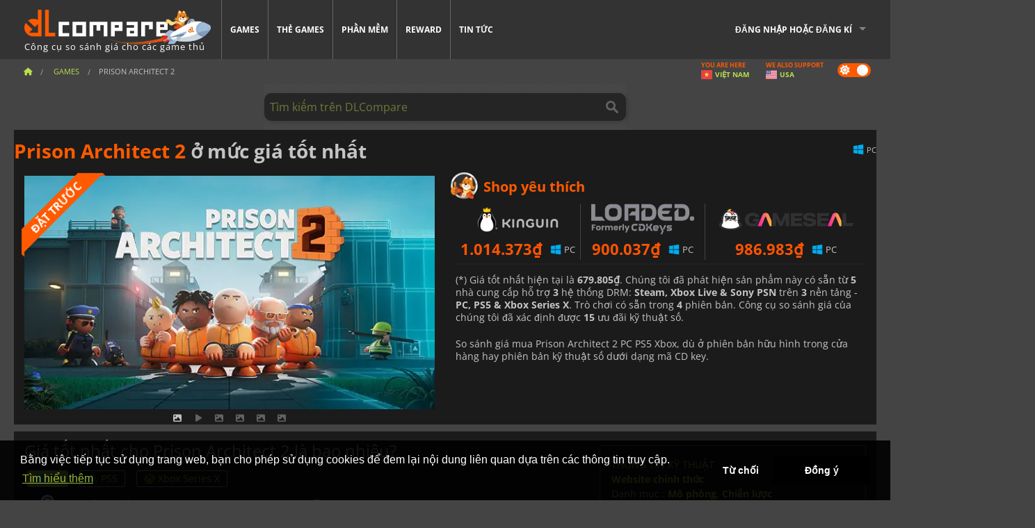

--- FILE ---
content_type: text/html; charset=UTF-8
request_url: https://www.dlcompare.vn/games/100026998/mua-prison-architect-2
body_size: 12864
content:
<!DOCTYPE html>
<html xmlns="http://www.w3.org/1999/xhtml" lang="vi" xml:lang="vi" prefix="fb: https://www.facebook.com/2008/fbml og: https://ogp.me/ns#">
    <head>
        <link rel="preconnect" href="https://cdn.dlcompare.com">

                                                <script>
        window.___gcfg = {lang: 'fr'};

        (function () {
            var po = document.createElement('script');
            po.type = 'text/javascript';
            po.async = true;
            po.src = "https://cdn.dlcompare.com/bundles/dlcomparemain/js/vendor/google_platform.js";
            var s = document.getElementsByTagName('script')[0];
            s.parentNode.insertBefore(po, s);
        })();

        (function (w, d, s, l, i) {
            w[l] = w[l] || [];
            w[l].push({'gtm.start': new Date().getTime(), event: 'gtm.js'});
            var f = d.getElementsByTagName(s)[0], j = d.createElement(s), dl = l != 'dataLayer' ? '&l=' + l : '';
            j.async = true;
            j.src = 'https://www.googletagmanager.com/gtm.js?id=' + i + dl;
            f.parentNode.insertBefore(j, f);
        })(window, document, 'script', 'dataLayer', 'GTM-NQ6M9NBZ');
    </script>


                    
        <meta http-equiv="Content-Type" content="text/html; charset=UTF-8">
        <meta name="viewport" content="width=device-width, initial-scale=1.0" >

        <title>    Mua Prison Architect 2 Steam PC PS5 Xbox
</title>

                <meta name="twitter:card" content="summary_large_image">
        <meta name="twitter:site" content="@dlcompare_vn">
        <meta name="twitter:title" content="Mua Prison Architect 2 Steam PC PS5 Xbox">
        <meta property="og:type" content="website" >
                
    <meta name="description" content="Hãy khám phá những ưu đãi tuyệt vời khi mua Prison Architect 2 trên DLCompare.vn. Công cụ so sánh giá của chúng tôi cho phép bạn tìm được những ưu đãi tốt nhất cho Prison Architect 2">
    <meta name="keywords" content="">
    <meta property="og:title" content="Mua Prison Architect 2 Steam PC PS5 Xbox">
    <meta property="og:url" content="https://www.dlcompare.vn/games/100026998/mua-prison-architect-2">
    <meta property="og:site_name" content="DLCompare">
    <meta property="og:description" content="Hãy khám phá những ưu đãi tuyệt vời khi mua Prison Architect 2 trên DLCompare.vn. Công cụ so sánh giá của chúng tôi cho phép bạn tìm được những ưu đãi tốt nhất cho Prison Architect 2">
    <meta property="og:image" content="https://cdn.dlcompare.com/game_tetiere/upload/gameimage/file/prison-architect-2-tetiere-file-8c451224.jpg.webp">
    <meta name="twitter:image" content="https://cdn.dlcompare.com/game_tetiere/upload/gameimage/file/prison-architect-2-tetiere-file-8c451224.jpg.webp">
    <meta name="twitter:description" content="Hãy khám phá những ưu đãi tuyệt vời khi mua Prison Architect 2 trên DLCompare.vn. Công cụ so sánh giá của chúng tôi cho phép bạn tìm được những ưu đãi tốt nhất cho Prison Architect 2">
        <meta name="theme-color" content="#FF5A00">

        <link rel="apple-touch-icon" sizes="180x180" href="https://cdn.dlcompare.com/apple-touch-icon.png.webp">
        <link rel="icon" type="image/png" sizes="16x16" href="https://cdn.dlcompare.com/favicon-16x16.png.webp">
        <link rel="icon" type="image/png" sizes="32x32" href="https://cdn.dlcompare.com/favicon-32x32.png.webp">
        <link rel="mask-icon" color="#ff5a00" href="https://cdn.dlcompare.com/safari-pinned-tab.svg">
        <meta name="msapplication-TileColor" content="#333333">
        <link rel="manifest" href="https://cdn.dlcompare.com/manifest_vi.json">

            

        
                    <link rel="preload" href="https://cdn.dlcompare.com/sprites/upload/sprites/top-games-260120100508.css" as="style">
            <link rel="stylesheet" href="https://cdn.dlcompare.com/sprites/upload/sprites/top-games-260120100508.css">
        
            <link rel="canonical" href="https://www.dlcompare.vn/games/100026998/mua-prison-architect-2">

        
            <link rel="preload" href="https://cdn.dlcompare.com/sprites/upload/sprites/shop-icons-260108090525.css" as="style">
        <link rel="stylesheet" href="https://cdn.dlcompare.com/sprites/upload/sprites/shop-icons-260108090525.css">
    
            <link rel="preload" href="https://cdn.dlcompare.com/sprites/upload/sprites/platform-logos-251203160502.css" as="style">
        <link rel="stylesheet" href="https://cdn.dlcompare.com/sprites/upload/sprites/platform-logos-251203160502.css">
    
        <link rel="preload" href="https://cdn.dlcompare.com/build/fonts/open-sans-v35-latin-regular.2e11868c.woff2" as="font" type="font/woff2" crossorigin>
        <link rel="preload" href="https://cdn.dlcompare.com/build/fonts/open-sans-v35-latin-300.4e3b09cb.woff2" as="font" type="font/woff2" crossorigin>
        <link rel="preload" href="https://cdn.dlcompare.com/build/fonts/open-sans-v35-latin-300italic.b473483c.woff2" as="font" type="font/woff2" crossorigin>
        <link rel="preload" href="https://cdn.dlcompare.com/build/fonts/open-sans-v35-latin-700.50c16efb.woff2" as="font" type="font/woff2" crossorigin>
        <link rel="preload" href="https://cdn.dlcompare.com/build/fonts/open-sans-v35-latin-700italic.2a73bb36.woff2" as="font" type="font/woff2" crossorigin>
        <link rel="preload" href="https://cdn.dlcompare.com/bundles/dlcomparemain/js/vendor/foundation.min.js" as="script">
        <link rel="preload" href="https://cdn.dlcompare.com/bundles/dlcomparemain/js/vendor/modernizr.js" as="script">
        <script>
            window.urlLoadAsyncContents = 'L2FzeW5jLWNvbnRlbnRz';
            window.urlPriceModal = 'L3ByaWNlL2RldGFpbC9faWRf';
        </script>
                    <link rel="stylesheet" href="https://cdn.dlcompare.com/build/dlc-style.1f1b2cd6.css">
                    
    </head>

    <body class="border game-page">
        <div id="fb-root"></div>
                                    
                                    <noscript><iframe src="https://www.googletagmanager.com/ns.html?id=GTM-NQ6M9NBZ" height="0" width="0" style="display:none;visibility:hidden"></iframe></noscript>
                                    
                
        <script>
            (function () {
                const parts = ("; " + document.cookie).split("; dlcompare_darkmode=");
                const darkMode = parts.length === 2 ? parts.pop().split(";").shift() : '';

                if (!darkMode || (darkMode === 'yes' && !document.body.classList.contains('bad'))) {
                    document.body.classList.add('darkmode');
                }
            })();
        </script>

            
            <div class="wrapper-extension hide-for-small hide-for-medium"></div>
        <div class="wrapper">
            <div class="row grey">
                <nav class="top-bar" data-topbar>
                    <ul class="title-area">
                        <li class="name">
                            <p>
                                <a class="topbar-logo" href="https://www.dlcompare.vn/" title="So sánh giá CD-Key và DLC. Mua game PC và console với giá thấp nhất (Steam, Origin, Battle.net, Epic Games Store, Sony PSN, Xbox Live)">
                                    <img width="268" height="50" src="https://cdn.dlcompare.com/org/bundles/dlcomparemain/img/logo-dlcompare.png.webp" alt="dlcompare"><br >
                                    <span class="hide-for-small-only">Công cụ so sánh giá cho các game thủ</span>
                                </a>
                            </p>
                        </li>
                        <li class="toggle-topbar menu-icon"><a href="#" title="Menu"></a></li>
                    </ul>

                    <div class="section top-bar-section">
                        <ul class="left">
                            <li><a href="https://www.dlcompare.vn/games">Games</a></li>
                            <li><a href="https://www.dlcompare.vn/catalog-cards">Thẻ games</a></li>
                            <li><a href="https://www.dlcompare.vn/software">Phần mềm</a></li>
                            <li class="new"><a href="https://www.dlcompare.vn/rewards">Reward</a></li>
                                                        <li><a href="https://www.dlcompare.vn/gaming-news">Tin tức</a></li>
                        </ul>

                        <ul class="right">
                            <li id="login-section"
                                class="has-dropdown js-async-content"
                                data-block-name="login"
                                data-block-parameters="{&quot;type&quot;:&quot;game&quot;,&quot;id&quot;:100026998}"
                            >
                                <div class="login-loader-container">
                                    <i class="fas fa-sync fa-spin"></i>
                                </div>
                            </li>
                        </ul>
                    </div>
                </nav>
                <div class="top-nav-bar">
                                                                                    <ul class="breadcrumbs large-7 hide-for-small hide-for-medium left">
                                                                <li class="">
                                    <a href="https://www.dlcompare.vn/" title="Trang chủ">
                                        <span><i class="fa-solid fa-house"></i></span>
                                    </a>
                                </li>
                            
            <li>
            <a href="https://www.dlcompare.vn/games" title="Games">
                <span>Games</span>
            </a>
        </li>
        <li class="current">Prison Architect 2</li>
                        </ul>
                                        <div class="switches white large-5 medium-12 small-12 right">
                        <div id="darkmode-switch" class="switch round small">
                            <input id="darkmode-checkbox" type="checkbox" checked>
                            <label for="darkmode-checkbox">
                                <span class="darkmode-icon"><i class="fas fa-sun"></i> &nbsp; <i class="fas fa-moon"></i></span>
                                <span class="show-for-sr">Dark mode</span>
                            </label>
                        </div>
                        <div class="js-async-content" data-block-name="geoSite" data-block-parameters="{&quot;currentUrl&quot;:&quot;\/games\/100026998\/mua-prison-architect-2&quot;}"></div>
                    </div>
                </div>
            </div>
                        <div id="js-large-search-container" class="row hide-for-small hide-for-medium search-grid search-container">
                <div>
                    <form method="get" action="https://www.dlcompare.vn/search">
                        <label for="right-label-large" class="hide show-for-sr">Tìm kiếm trên DLCompare</label>
                        <input name="q" class="search main-search-input" type="search" id="right-label-large" placeholder="Tìm kiếm trên DLCompare">
                        <input type="submit" value="Tìm kiếm trên DLCompare" class="hide show-for-sr" >
                    </form>
                </div>
            </div>
            <div class="row hide-for-large-up search-medium search-container">
                <div class="hide-for-small-only medium-2 columns">&nbsp;</div>
                <div class="small-12 medium-8 columns">
                    <form method="get" action="https://www.dlcompare.vn/search">
                        <label for="right-label" class="hide show-for-sr">Tìm kiếm trên DLCompare</label>
                        <input name="q" class="search main-search-input" type="search" id="right-label" placeholder="Tìm kiếm trên DLCompare">
                        <input type="submit" value="Tìm kiếm trên DLCompare" class="hide show-for-sr" >
                    </form>
                </div>
                <div class="hide-for-small-only medium-2 columns">&nbsp;</div>
            </div>
            <div id="main-search-message" class="hide" data-tab-products="Sản phẩm" data-tab-shops="Cửa hàng" data-tab-news="Tin tức" data-more-msg="Xem thêm kết quả" data-url="https://www.dlcompare.vn/search/autocomplete" data-min-length="3"></div>
            
<div class="white game-header-wrapper">
    <div class="game-header-title">
                <h1 title="Prison Architect 2 ở mức giá tốt nhất" class="one-line-text-lg">
            <span>Prison Architect 2</span> ở mức giá tốt nhất
        </h1>
    </div>

    
    <div class="game-header-platforms">
        <ul class="platforms">
                        <li>
                <i class="platform-img pli pli-pc-16"></i>
                PC
            </li>
                    </ul>
    </div>
</div>

<div class="row white">
    <div class="large-6 columns">
        <div>
                            <div class="hide-for-medium-up" data-legacy-reveal-id="alert-price-modal">
                    <span class="track-price">
    <a href="#" data-legacy-reveal-id="alert-price-modal" title="Tạo thông báo cho giá">
        <span class="text">Theo dõi giá</span>
        <i class="fa-solid fa-envelope"></i>
    </a>
</span>

                </div>
            
            <div class="product-carousel js-carousel ribbon-container" data-ribbon="ĐẶT TRƯỚC">
                                    
    
            <div class="item" data-fancybox="gallery" data-src="https://cdn.dlcompare.com/others_jpg/upload/gameimage/file/prison-architect-2-tetiere-file-8c451224.jpg.webp">
            <img width="590" height="336" src="https://cdn.dlcompare.com/game_tetiere/upload/gameimage/file/prison-architect-2-tetiere-file-8c451224.jpg.webp" alt="Prison Architect 2">
        </div>
    
                        <div class="item item-video"  data-oembed-url="https://www.youtube.com/embed/LiymA3jw0fQ">
        <div class="lazy-tube hide "
             data-title="Prison Architect 2"
             data-youtube-url="https://www.youtube.com/embed/LiymA3jw0fQ"
             style="height:0; left:0; padding-bottom:56.25%; position:relative; width:100%"
        >
        </div>
    </div>


                    
                                
                    
            <div class="item" data-fancybox="gallery" data-src="https://cdn.dlcompare.com/others_jpg/upload/gameimage/file/prison-architect-2-screenshot-file-8c93303b.jpg.webp">
                <img width="590" height="336" loading="lazy" src="https://cdn.dlcompare.com/game_tetiere/upload/gameimage/file/prison-architect-2-screenshot-file-8c93303b.jpg.webp" alt="Một cái nhìn trên cao về Prison Architect 2, với các tòa nhà nhà tù nằm trong một cảnh quan xanh, thể hiện một thành phố ở phía sau.">
            </div>
                        
                    
            <div class="item" data-fancybox="gallery" data-src="https://cdn.dlcompare.com/others_jpg/upload/gameimage/file/prison-architect-2-screenshot-file-8ca88972.jpg.webp">
                <img width="590" height="336" loading="lazy" src="https://cdn.dlcompare.com/game_tetiere/upload/gameimage/file/prison-architect-2-screenshot-file-8ca88972.jpg.webp" alt="Prison Architect 2: Công nhân đang xây dựng một phòng giam trên sân thượng, phía sau là thành phố với vòng đu quay và tàu lượn.">
            </div>
                        
                    
            <div class="item" data-fancybox="gallery" data-src="https://cdn.dlcompare.com/others_jpg/upload/gameimage/file/prison-architect-2-screenshot-file-8caa8009.jpg.webp">
                <img width="590" height="336" loading="lazy" src="https://cdn.dlcompare.com/game_tetiere/upload/gameimage/file/prison-architect-2-screenshot-file-8caa8009.jpg.webp" alt="Ảnh chụp màn hình của Prison Architect 2 hiển thị tù nhân, mối liên hệ của họ và việc quản lý nhà tù.">
            </div>
                        
                    
            <div class="item" data-fancybox="gallery" data-src="https://cdn.dlcompare.com/others_jpg/upload/gameimage/file/prison-architect-2-screenshot-file-8cac2e71.jpg.webp">
                <img width="590" height="336" loading="lazy" src="https://cdn.dlcompare.com/game_tetiere/upload/gameimage/file/prison-architect-2-screenshot-file-8cac2e71.jpg.webp" alt="Ảnh chụp màn hình Prison Architect 2 hiển thị hướng dẫn về các tiện ích cơ bản, giải thích cách kết nối điện và nước.">
            </div>
            
                            </div>
        </div>
    </div>

    
    <div class="large-6 columns top-3-prices">
        <div class="top-marchand">
                            <p class="title">Shop yêu thích
                    <i class="marchand-star dlc-approved" title="Shop phổ biến trên DLCompare"></i>
                </p>

                <ul class="star-prices js-star-prices"></ul>
                <div class="separate separate-small"></div>
            
            
            <div class="desc-container" >
                <div class="desc">
                                            <p class="desc-compare">
                            So sánh giá mua Prison Architect 2 PC PS5 Xbox, dù ở phiên bản hữu hình trong cửa hàng hay phiên bản kỹ thuật số dưới dạng mã CD key.
                        </p>
                                    </div>

                                            </div>
        </div>
    </div>
</div>



<div class="row hide-for-small hide-for-medium keywords"></div>


<div class="row white pricelist ">
    <div class="small-12 medium-12 large-8 columns">
        
<div class="detail-left">
                    <h2 class="one-line-text-lg hide" title="Giá tốt nhất cho Prison Architect 2 là bao nhiêu?">Giá tốt nhất cho Prison Architect 2 là bao nhiêu?</h2>
    <div class="d-flex flex-center mt-30 mb-20">
        <i class="fa fa-spinner fa-2xl fa-spin fa-fw"></i>
    </div>
</div>
<div class="detail-bottom hide">
    
    
    <div id="comment">
        <h3>Bình luận về Prison Architect 2</h3>
        <div id="comment-login-request" class="row" style="display: none">
    <div class="large-12 columns">
        <div data-alert class="alert-box info radius">
            Bạn có thể bình luận hay trả lời tin nhắn bằng cách <a href='#' data-legacy-reveal-id='login' data-reveal>đăng nhập</a>
        </div>
    </div>
</div>
<div id="comment-box" class="small-12 medium-12 large-12 post-comment-container" style="display: none">
            <p class="post-nb answering">
            <a href="#" title="trả lời"><img alt="trả lời" src="https://cdn.dlcompare.com/bundles/dlcomparemain/img/icon-answer.png.webp"></a>
            <em>trả lời tin nhắn của <strong class="user"></strong></em>
        </p>
        <form name="comment" method="post" action="/comment/game/100026998/save" id="comment-form">
    <div class="row">
        <div class="large-12 columns">
                    <label for="comment_comment" >
        
                    
                        <textarea     id="comment_comment" name="comment[comment]" required="required" maxlength="1000" placeholder="Bình luận phải dài hơn 50 kí tự, hãy tranh luận nhiệt tình vào" class="comment-input"
></textarea>

        <small></small>
    </label>
    

        </div>
    </div>
                    <input type="hidden"     id="comment_reply_to" name="comment[reply_to]"
  >

    <div class="row">
        <div class="small-8 columns">
            <p class="post-nb">
                <span class="char-counter">1000</span> kí tự còn lại
            </p>
        </div>
        <div class="small-4 columns">
            <input class="button" type="submit" value="Gửi">
        </div>
    </div>
    </form>
</div>

    </div>

    <div class="comment-list-wrapper">
            


    </div>

    
    
            <div><span class="dummy-listing js-internal-serve" data-val="aHR0cHM6Ly93d3cuZGxjb21wYXJlLnZuL3RlbGVwb3J0LzEyMzMvc2VydmU=">
                                <picture>
                                <img
                    loading="lazy"
                    decoding="async"
                    src="https://cdn.dlcompare.com/others_jpg/upload/teleport/image/dlcompare-web-extension-image-12cbd6a9.jpg.webp"
                    alt="DLCompare Web Extension VN"
                >
            </picture>
            
        </span>
        <div
        class="js-async-content"
        data-block-name="ad"
        data-block-parameters="{&quot;id&quot;:1233}"
    ></div></div>
    
    <div class="hide-for-small separate mt-20"></div>

    <div>
    <h4 class="title-3">Bạn cũng có thể thích</h4>

    <div class="cross-selling mt-15" id="cross-selling">
        <div class="cross-selling-container">
                                                                <div class="cross-selling-item">
                        <a href="https://www.dlcompare.vn/games/100036452/mua-football-manager-26"
                           title="so sánh và mua Football Manager 26"
                        >
                            <div class="cross-selling-price">
                                989.223<span class="currency">&#8363;</span>
                            </div>
                                                            
                                <img width="212" height="121" loading="lazy"
                                     alt="so sánh và mua Football Manager 26"
                                     src="https://cdn.dlcompare.com/game_cross/upload/gameimage/file/football-manager-26-file-2168260add.jpg.webp"
                                >
                                                        <span>Football Manager 26</span>
                        </a>
                    </div>
                                                                                <div class="cross-selling-item">
                        <a href="https://www.dlcompare.vn/games/100007032/mua-baldurs-gate-iii"
                           title="so sánh và mua Baldur&#039;s Gate III"
                        >
                            <div class="cross-selling-price">
                                990.000<span class="currency">&#8363;</span>
                            </div>
                                                            
                                <img width="212" height="121" loading="lazy"
                                     alt="so sánh và mua Baldur&#039;s Gate III"
                                     src="https://cdn.dlcompare.com/game_cross/upload/gameimage/file/baldur-s-gate-iii-file-42884b0a1.jpg.webp"
                                >
                                                        <span>Baldur&#039;s Gate 3</span>
                        </a>
                    </div>
                                                                                <div class="cross-selling-item">
                        <a href="https://www.dlcompare.vn/games/1364/digital-download-transocean"
                           title="so sánh và mua TransOcean - The Shipping Company"
                        >
                            <div class="cross-selling-price">
                                16.631<span class="currency">&#8363;</span>
                            </div>
                                                            
                                <img width="212" height="121" loading="lazy"
                                     alt="so sánh và mua TransOcean - The Shipping Company"
                                     src="https://cdn.dlcompare.com/game_cross/upload/gameimage/file/6331.jpeg.webp"
                                >
                                                        <span>TransOcean The Shipping C</span>
                        </a>
                    </div>
                                                                                <div class="cross-selling-item">
                        <a href="https://www.dlcompare.vn/games/100031516/mua-anno-117-pax-romana"
                           title="so sánh và mua Anno 117: Pax Romana"
                        >
                            <div class="cross-selling-price">
                                792.000<span class="currency">&#8363;</span>
                            </div>
                                                            
                                <img width="212" height="121" loading="lazy"
                                     alt="so sánh và mua Anno 117: Pax Romana"
                                     src="https://cdn.dlcompare.com/game_cross/upload/gameimage/file/anno-117-pax-romana-file-b159d4fd.jpg.webp"
                                >
                                                        <span>Anno 117 Pax Romana</span>
                        </a>
                    </div>
                                                                                <div class="cross-selling-item">
                        <a href="https://www.dlcompare.vn/games/100037403/mua-quarantine-zone-the-last-check"
                           title="so sánh và mua Quarantine Zone: The Last Check"
                        >
                            <div class="cross-selling-price">
                                234.000<span class="currency">&#8363;</span>
                            </div>
                                                            
                                <img width="212" height="121" loading="lazy"
                                     alt="so sánh và mua Quarantine Zone: The Last Check"
                                     src="https://cdn.dlcompare.com/game_cross/upload/gameimage/file/quarantine-zone-the-last-check-file-222270f362.jpg.webp"
                                >
                                                        <span>Quarantine Zone The Last Check</span>
                        </a>
                    </div>
                                                                                <div class="cross-selling-item">
                        <a href="https://www.dlcompare.vn/games/100034856/mua-schedule-i"
                           title="so sánh và mua Schedule I"
                        >
                            <div class="cross-selling-price">
                                260.000<span class="currency">&#8363;</span>
                            </div>
                                                            
                                <img width="212" height="121" loading="lazy"
                                     alt="so sánh và mua Schedule I"
                                     src="https://cdn.dlcompare.com/game_cross/upload/gameimage/file/schedule-i-tetiere-file-fbbec7c2.jpg.webp"
                                >
                                                        <span>Schedule I</span>
                        </a>
                    </div>
                                                                                <div class="cross-selling-item">
                        <a href="https://www.dlcompare.vn/games/100012323/mua-total-war-warhammer-iii"
                           title="so sánh và mua Total War: WARHAMMER III"
                        >
                            <div class="cross-selling-price">
                                241.217<span class="currency">&#8363;</span>
                            </div>
                                                            
                                <img width="212" height="121" loading="lazy"
                                     alt="so sánh và mua Total War: WARHAMMER III"
                                     src="https://cdn.dlcompare.com/game_cross/upload/gameimage/file/0c68-total_war:_warhammer_iii.jpeg.webp"
                                >
                                                        <span>Total War WARHAMMER 3</span>
                        </a>
                    </div>
                                                                                <div class="cross-selling-item">
                        <a href="https://www.dlcompare.vn/games/100014619/mua-lies-of-p"
                           title="so sánh và mua Lies Of P"
                        >
                            <div class="cross-selling-price">
                                517.670<span class="currency">&#8363;</span>
                            </div>
                                                            
                                <img width="212" height="121" loading="lazy"
                                     alt="so sánh và mua Lies Of P"
                                     src="https://cdn.dlcompare.com/game_cross/upload/gameimage/file/lies-of-p-file-9232770c1.jpg.webp"
                                >
                                                        <span>Lies Of P</span>
                        </a>
                    </div>
                                                                                <div class="cross-selling-item">
                        <a href="https://www.dlcompare.vn/games/100019278/mua-metal-gear-solid-delta-snake-eater"
                           title="so sánh và mua METAL GEAR SOLID Δ: SNAKE EATER"
                        >
                            <div class="cross-selling-price">
                                1.066.438<span class="currency">&#8363;</span>
                            </div>
                                                            
                                <img width="212" height="121" loading="lazy"
                                     alt="so sánh và mua METAL GEAR SOLID Δ: SNAKE EATER"
                                     src="https://cdn.dlcompare.com/game_cross/upload/gameimage/file/metal-gear-solid-delta-snake-eater-file-119581560e.jpg.webp"
                                >
                                                        <span>METAL GEAR SOLID DELTA SNAKE EATER</span>
                        </a>
                    </div>
                                                                                <div class="cross-selling-item">
                        <a href="https://www.dlcompare.vn/games/100032524/mua-borderlands-4"
                           title="so sánh và mua Borderlands 4"
                        >
                            <div class="cross-selling-price">
                                1.081.913<span class="currency">&#8363;</span>
                            </div>
                                                            
                                <img width="212" height="121" loading="lazy"
                                     alt="so sánh và mua Borderlands 4"
                                     src="https://cdn.dlcompare.com/game_cross/upload/gameimage/file/borderlands-4-tetiere-file-d6c42d8d.jpg.webp"
                                >
                                                        <span>Borderlands 4</span>
                        </a>
                    </div>
                                                                                <div class="cross-selling-item">
                        <a href="https://www.dlcompare.vn/games/100034231/mua-lost-soul-aside"
                           title="so sánh và mua Lost Soul Aside"
                        >
                            <div class="cross-selling-price">
                                995.779<span class="currency">&#8363;</span>
                            </div>
                                                            
                                <img width="212" height="121" loading="lazy"
                                     alt="so sánh và mua Lost Soul Aside"
                                     src="https://cdn.dlcompare.com/game_cross/upload/gameimage/file/lost-soul-aside-file-2048413a6b.jpg.webp"
                                >
                                                        <span>Lost Soul Aside</span>
                        </a>
                    </div>
                                                                                <div class="cross-selling-item">
                        <a href="https://www.dlcompare.vn/games/100034768/mua-battlefield-6"
                           title="so sánh và mua Battlefield 6"
                        >
                            <div class="cross-selling-price">
                                1.314.973<span class="currency">&#8363;</span>
                            </div>
                                                            
                                <img width="212" height="121" loading="lazy"
                                     alt="so sánh và mua Battlefield 6"
                                     src="https://cdn.dlcompare.com/game_cross/upload/gameimage/file/battlefield-6-file-207714a039.jpg.webp"
                                >
                                                        <span>Battlefield 6</span>
                        </a>
                    </div>
                                    </div>
    </div>
</div>

</div>

<div id="alert-price-modal" class="reveal-modal tiny modal" data-reveal data-reveal-ajax="/price-alert/game/100026998">
</div>
    </div>

    <div class="medium-12 large-4 columns dlc-top mt-20">
        <div class="details technical">
    <ul>
        <li class="p"><h3>Thông tin kỹ thuật</h3></li>
            <li>
        <a href="https://pdxint.at/PA2Website" target="_blank" rel="noreferrer nofollow">Website chính thức</a>
    </li>
<li>
    Danh mục
    :
            <a href="https://www.dlcompare.vn/games/category-simulation">Mô phỏng</a>,            <a href="https://www.dlcompare.vn/games/category-strategy">Chiến lược</a>    </li>
    <li>Tác giả : Paradox interactive</li>
            <li>Nhà phát triển : Double Eleven</li>
    
                                <li>Chế độ : Solo</li>
    <li>Ngày ra mắt : To be announced</li>





                    <li><span class="details-heading">Cấu hình yêu cầu</span></li>
            <li class="system-requirement-container">
                                                                                        
                                            <ul class="system-requirement">
                            <li class="system-requirement-label">Tối thiểu</li>
                                                                                        <li>OS:
                                                                            <a href="https://www.dlcompare.vn/software/category-operating-system" title="Phần mềm">Windows 10 (64 bit)</a>
                                                                    </li>
                                                                                                                                                            <li>CPU : Core i7-6700K / Ryzen 5 2600X</li>
                                                                                                                                                                                            <li>RAM : 8 GB</li>
                                                                                                                                                                                            <li>GPU : GeForce GTX 970 / Radeon RX 480</li>
                                                            
                            
                                                                                </ul>
                                            <ul class="system-requirement">
                            <li class="system-requirement-label">Kiến nghị</li>
                                                                                        <li>OS:
                                                                            TBC
                                                                    </li>
                                                                                                                                                            <li>CPU : TBC</li>
                                                                                                                                                                                                                        <li>GPU : TBC</li>
                                                            
                            
                                                                                </ul>
                                                </li>
        
                            <li>
                <span class="details-heading">Giới hạn độ tuổi</span>
            </li>
            <li class="mt-5">
                                    <img width="52"
                         height="64"
                         src="https://cdn.dlcompare.com/bundles/dlcomparemain/img/ratings/pegi/16.png.webp"
                         title="PEGI 16: Xếp hạng của Pan-European Game Information (PEGI) dành cho người từ 16 tuổi trở lên"
                         class="rating-badge"
                         alt="PEGI 16"
                         loading="lazy"
                    >
                
                                    <img width="43"
                         height="64"
                         src="https://cdn.dlcompare.com/bundles/dlcomparemain/img/ratings/esrb/T.png.webp"
                         title="T (Teen): Xếp hạng của Entertainment Software Rating Board (ESRB) dành cho người từ 13 tuổi trở lên" class="rating-badge"
                         alt="ESRB T"
                         loading="lazy"
                    >
                
                                                            </li>
        
        
        
            </ul>
</div>

<div
    class="note game-note js-async-content mt-20"
    data-block-name="vote"
    data-block-parameters="{&quot;type&quot;:&quot;game&quot;,&quot;id&quot;:100026998}"
>
    <div class="rating-loader-container">
        <i class="fas fa-sync fa-spin"></i>
    </div>
</div>


    <div class="dummy-side mt-20">
        <div class="dummy-container">
            <a href="https://www.dlcompare.vn/rewards"
       title="Reward"
       class="event-poster rps-poster hidden right-zone">
                                                                        
                        <img class="event-thumb" loading="lazy" width="375" height="230" src="https://cdn.dlcompare.com/others_jpg/upload/rewardevent/sthumb/ascend-through-a-haunting-new-ki-c0d8c45f-sthumb-203c450.jpg.webp" alt="Reward">
    

            <div class="event-poster-text">
                <div class="text-holder">
                    <p style="text-align:center"><span style="font-size:28px"><span style="color:#ffffff"><strong>Phần thưởng tới&nbsp;</strong></span></span><span style="font-size:36px"><span style="color:#f1c40f"><strong>50$</strong></span><span style="color:#ffffff"><strong>&nbsp;</strong></span></span><span style="font-size:28px"><span style="color:#ffffff"><strong>cho thẻ qu&agrave; tặng</strong></span></span></p>
                    <div class="event-poster-cta" style="text-align:center">
                        <div class="button tiny"
                           style="background-color:#ffffff"
                        ><p style="text-align:center"><span style="font-size:24px"><strong>THAM GIA NGAY</strong></span></p>
                        </div>
                    </div>
                </div>
            </div>
            </a>
        </div>
    </div>

    <div class="dummy-side mt-20">
        <div class="dummy-container">
                            
            <span class="dummy-listing js-internal-serve" data-val="aHR0cHM6Ly93d3cuZGxjb21wYXJlLnZuL3RlbGVwb3J0LzEyNDIvc2VydmU=">
                                <picture>
                                <img
                    loading="lazy"
                    decoding="async"
                    src="https://cdn.dlcompare.com/others_jpg/upload/teleport/image/discord-invite-vn-image-f31bbc9e.jpg.webp"
                    alt="Discord Invite VN"
                >
            </picture>
            
        </span>
        <div
        class="js-async-content"
        data-block-name="ad"
        data-block-parameters="{&quot;id&quot;:1242}"
    ></div>

        </div>
    </div>







    <div class="news-side mt-20">
        <ul>
            <li class="p">
                                                        <h3>Prison Architect 2 Tin tức</h3>
                            </li>
                            <li>
                    <a href="https://www.dlcompare.vn/gaming-news/phan-ke-tiep-cua-tua-game-cuc-ki-duoc-mong-doi-prison-architect-lai-bi-tri-hoan-42243">
                        <div>Phần kế tiếp của tựa game cực kì được mong đợi Prison Architect lại bị trì hoãn</div>
                        <span class="date" title="11:59 25 thg 4, 2024">25/04/2024</span>
                    </a>
                </li>
                    </ul>
    </div>


    









        
        
                    <div class="mt-20">
            
    
    <ul class="dlc-top-list">
                                    <li class="p">Cùng Franchise</li>
                    
                    <li>
                <a href="https://www.dlcompare.vn/games/783/mua-prison-architect">
                                            <img src="https://cdn.dlcompare.com/game_widget/upload/gameimage/file/prison-architect-file-676a3e8.jpeg.webp" alt="Prison Architect" loading="lazy">
                                        <div>
                        <div class="g-name">Prison Architect</div>
                        <div class="s-name">LOADED</div>
                    </div>
                </a>
                <span>165.099&#8363;</span>
            </li>
            </ul>

        </div>
                <div class="mt-20">
            
    
    <ul class="dlc-top-list">
                                    <li class="p">Cũng phát hành bởi Paradox interactive</li>
                    
                    <li>
                <a href="https://www.dlcompare.vn/games/100036845/mua-surviving-mars-relaunched">
                                            <img src="https://cdn.dlcompare.com/game_widget/upload/gameimage/file/surviving-mars-relaunched-pool-file-ec88b8bd.jpg.webp" alt="Surviving Mars Relaunched" loading="lazy">
                                        <div>
                        <div class="g-name">Surviving Mars Relaunched</div>
                        <div class="s-name">Steam</div>
                    </div>
                </a>
                <span>664.000&#8363;</span>
            </li>
                    <li>
                <a href="https://www.dlcompare.vn/games/100036257/mua-europa-universalis-v">
                                            <img src="https://cdn.dlcompare.com/game_widget/upload/gameimage/file/europa-universalis-v-pool-file-afddcaa4.jpg.webp" alt="Europa Universalis 5" loading="lazy">
                                        <div>
                        <div class="g-name">Europa Universalis 5</div>
                        <div class="s-name">HRKGAME</div>
                    </div>
                </a>
                <span>1.256.304&#8363;</span>
            </li>
                    <li>
                <a href="https://www.dlcompare.vn/games/100006696/mua-vampire-the-masquerade-bloodlines-2">
                                            <img src="https://cdn.dlcompare.com/game_widget/upload/gameimage/file/vampire-the-masquerade-bloodline-4eecf3a6-file-40723f386.jpg.webp" alt="Vampire The Masquerade Bloodlines 2" loading="lazy">
                                        <div>
                        <div class="g-name">Vampire The Masquerade Bloodlines 2</div>
                        <div class="s-name">Eneba</div>
                    </div>
                </a>
                <span>59.277&#8363;</span>
            </li>
                    <li>
                <a href="https://www.dlcompare.vn/games/100016094/mua-foundry">
                                            <img src="https://cdn.dlcompare.com/game_widget/upload/gameimage/file/foundry-pool-file-39ad622c.jpg.webp" alt="FOUNDRY" loading="lazy">
                                        <div>
                        <div class="g-name">FOUNDRY</div>
                        <div class="s-name">Steam</div>
                    </div>
                </a>
                <span>498.000&#8363;</span>
            </li>
                    <li>
                <a href="https://www.dlcompare.vn/games/100028652/mua-millennia">
                                            <img src="https://cdn.dlcompare.com/game_widget/upload/gameimage/file/millennia-pool-file-aa2d5a2d.jpg.webp" alt="Millennia" loading="lazy">
                                        <div>
                        <div class="g-name">Millennia</div>
                        <div class="s-name">Eneba</div>
                    </div>
                </a>
                <span>438.171&#8363;</span>
            </li>
                    <li>
                <a href="https://www.dlcompare.vn/games/100017212/mua-cities-skylines-ii">
                                            <i class="gt gt-100017212"></i>
                                        <div>
                        <div class="g-name">Cities Skylines 2</div>
                        <div class="s-name">GAMESEAL</div>
                    </div>
                </a>
                <span>839.578&#8363;</span>
            </li>
                    <li>
                <a href="https://www.dlcompare.vn/games/100019830/mua-star-trek-infinite">
                                            <img src="https://cdn.dlcompare.com/game_widget/upload/gameimage/file/star-trek-infinite-file-d84225ab.jpg.webp" alt="Star Trek Infinite" loading="lazy">
                                        <div>
                        <div class="g-name">Star Trek Infinite</div>
                        <div class="s-name">LOADED</div>
                    </div>
                </a>
                <span>322.585&#8363;</span>
            </li>
                    <li>
                <a href="https://www.dlcompare.vn/games/100017421/mua-the-lamplighters-league">
                                            <img src="https://cdn.dlcompare.com/game_widget/upload/gameimage/file/the-lamplighters-league-pool-file-ba73d619.jpg.webp" alt="The Lamplighters League" loading="lazy">
                                        <div>
                        <div class="g-name">The Lamplighters League</div>
                        <div class="s-name">LOADED</div>
                    </div>
                </a>
                <span>25.985&#8363;</span>
            </li>
                    <li>
                <a href="https://www.dlcompare.vn/games/100016129/mua-age-of-wonders-4">
                                            <img src="https://cdn.dlcompare.com/game_widget/upload/gameimage/file/age-of-wonders-4-pool-file-33573a2b.jpg.webp" alt="Age of Wonders 4" loading="lazy">
                                        <div>
                        <div class="g-name">Age of Wonders 4</div>
                        <div class="s-name">GAMESEAL</div>
                    </div>
                </a>
                <span>470.715&#8363;</span>
            </li>
                    <li>
                <a href="https://www.dlcompare.vn/games/100014857/mua-stranded-alien-dawn">
                                            <img src="https://cdn.dlcompare.com/game_widget/upload/gameimage/file/stranded-alien-dawn-pool-file-0e2c9c8a.jpeg.webp" alt="Stranded Alien Dawn" loading="lazy">
                                        <div>
                        <div class="g-name">Stranded Alien Dawn</div>
                        <div class="s-name">PremiumCDKeys</div>
                    </div>
                </a>
                <span>555.403&#8363;</span>
            </li>
            </ul>

        </div>
    
    
    
    <ul class="dlc-top-list">
                                    <li class="p">Yêu thích nhất</li>
                    
                    <li>
                <a href="https://www.dlcompare.vn/games/100035362/mua-arc-raiders">
                                            <i class="gt gt-100035362"></i>
                                        <div>
                        <div class="g-name">ARC Raiders</div>
                        <div class="s-name">Steam</div>
                    </div>
                </a>
                <span>746.000&#8363;</span>
            </li>
                    <li>
                <a href="https://www.dlcompare.vn/games/100035647/mua-call-of-duty-black-ops-7">
                                            <i class="gt gt-100035647"></i>
                                        <div>
                        <div class="g-name">Call of Duty Black Ops 7</div>
                        <div class="s-name">Kinguin</div>
                    </div>
                </a>
                <span>1.504.314&#8363;</span>
            </li>
                    <li>
                <a href="https://www.dlcompare.vn/games/100034768/mua-battlefield-6">
                                            <i class="gt gt-100034768"></i>
                                        <div>
                        <div class="g-name">Battlefield 6</div>
                        <div class="s-name">HRKGAME</div>
                    </div>
                </a>
                <span>1.314.973&#8363;</span>
            </li>
                    <li>
                <a href="https://www.dlcompare.vn/games/100036452/mua-football-manager-26">
                                            <i class="gt gt-100036452"></i>
                                        <div>
                        <div class="g-name">Football Manager 26</div>
                        <div class="s-name">Eneba</div>
                    </div>
                </a>
                <span>988.939&#8363;</span>
            </li>
                    <li>
                <a href="https://www.dlcompare.vn/games/100035936/mua-ea-sports-fc-26">
                                            <i class="gt gt-100035936"></i>
                                        <div>
                        <div class="g-name">EA SPORTS FC 26</div>
                        <div class="s-name">Steam</div>
                    </div>
                </a>
                <span>479.500&#8363;</span>
            </li>
                    <li>
                <a href="https://www.dlcompare.vn/games/100034178/mua-split-fiction">
                                            <i class="gt gt-100034178"></i>
                                        <div>
                        <div class="g-name">Split Fiction</div>
                        <div class="s-name">Steam</div>
                    </div>
                </a>
                <span>899.000&#8363;</span>
            </li>
                    <li>
                <a href="https://www.dlcompare.vn/games/100013325/mua-black-myth-wukong">
                                            <i class="gt gt-100013325"></i>
                                        <div>
                        <div class="g-name">Black Myth Wukong</div>
                        <div class="s-name">LOADED</div>
                    </div>
                </a>
                <span>1.351.499&#8363;</span>
            </li>
                    <li>
                <a href="https://www.dlcompare.vn/games/100031516/mua-anno-117-pax-romana">
                                            <i class="gt gt-100031516"></i>
                                        <div>
                        <div class="g-name">Anno 117 Pax Romana</div>
                        <div class="s-name">Steam</div>
                    </div>
                </a>
                <span>792.000&#8363;</span>
            </li>
                    <li>
                <a href="https://www.dlcompare.vn/games/100034940/mua-f-1-25">
                                            <i class="gt gt-100034940"></i>
                                        <div>
                        <div class="g-name">F1 25</div>
                        <div class="s-name">Instant Gaming</div>
                    </div>
                </a>
                <span>891.638&#8363;</span>
            </li>
                    <li>
                <a href="https://www.dlcompare.vn/games/100030654/mua-assassin-s-creed-shadows">
                                            <i class="gt gt-100030654"></i>
                                        <div>
                        <div class="g-name">Assassin&#039;s Creed Shadows</div>
                        <div class="s-name">Steam</div>
                    </div>
                </a>
                <span>595.000&#8363;</span>
            </li>
            </ul>


    <div class="side mt-20">
        
    
    <ul class="dlc-top-list">
                                    <li class="p">Game mới</li>
                    
                    <li>
                <a href="https://www.dlcompare.vn/games/100031776/mua-mio-memories-in-orbit">
                                            <i class="gt gt-100031776"></i>
                                        <div>
                        <div class="g-name">MIO Memories in Orbit</div>
                        <div class="s-name">Steam</div>
                    </div>
                </a>
                <span>261.000&#8363;</span>
            </li>
                    <li>
                <a href="https://www.dlcompare.vn/games/100037450/mua-super-woden-rally-edge">
                                            <i class="gt gt-100037450"></i>
                                        <div>
                        <div class="g-name">Super Woden Rally Edge</div>
                        <div class="s-name">Steam</div>
                    </div>
                </a>
                <span>125.500&#8363;</span>
            </li>
                    <li>
                <a href="https://www.dlcompare.vn/games/100037434/mua-deep-fringe">
                                            <i class="gt gt-100037434"></i>
                                        <div>
                        <div class="g-name">Deep Fringe</div>
                        <div class="s-name">Kinguin</div>
                    </div>
                </a>
                <span>156.148&#8363;</span>
            </li>
                    <li>
                <a href="https://www.dlcompare.vn/games/100037162/mua-broken-lore-unfollow">
                                            <i class="gt gt-100037162"></i>
                                        <div>
                        <div class="g-name">BrokenLore UNFOLLOW</div>
                        <div class="s-name">Steam</div>
                    </div>
                </a>
                <span>208.000&#8363;</span>
            </li>
                    <li>
                <a href="https://www.dlcompare.vn/games/100035008/mua-the-legend-of-heroes-trails-beyond-the-horizon">
                                            <i class="gt gt-100035008"></i>
                                        <div>
                        <div class="g-name">The Legend of Heroes Trails beyond the Horizon</div>
                        <div class="s-name">Steam</div>
                    </div>
                </a>
                <span>790.000&#8363;</span>
            </li>
                    <li>
                <a href="https://www.dlcompare.vn/games/100037429/mua-air-hares">
                                            <i class="gt gt-100037429"></i>
                                        <div>
                        <div class="g-name">Air Hares</div>
                        <div class="s-name">Steam</div>
                    </div>
                </a>
                <span>90.000&#8363;</span>
            </li>
            </ul>

    </div>

    <div class="side mt-20">
        
    
    <ul class="dlc-top-list">
                                    <li class="p">Sắp ra mắt</li>
                    
                    <li>
                <a href="https://www.dlcompare.vn/games/100014484/mua-final-fantasy-vii-remake-intergrade">
                                            <i class="gt gt-100014484"></i>
                                        <div>
                        <div class="g-name">Final Fantasy 7 Remake Intergrade</div>
                        <div class="s-name">LOADED</div>
                    </div>
                </a>
                <span>553.566&#8363;</span>
            </li>
                    <li>
                <a href="https://www.dlcompare.vn/games/100035604/mua-code-vein-ii">
                                            <i class="gt gt-100035604"></i>
                                        <div>
                        <div class="g-name">CODE VEIN 2</div>
                        <div class="s-name">GAMESEAL</div>
                    </div>
                </a>
                <span>1.425.928&#8363;</span>
            </li>
                    <li>
                <a href="https://www.dlcompare.vn/games/100036698/mua-vampires-bloodlord-rising">
                                            <i class="gt gt-100036698"></i>
                                        <div>
                        <div class="g-name">Vampires Bloodlord Rising</div>
                        <div class="s-name">Kinguin</div>
                    </div>
                </a>
                <span>546.401&#8363;</span>
            </li>
                    <li>
                <a href="https://www.dlcompare.vn/games/100036734/mua-my-hero-academia-all-s-justice">
                                            <i class="gt gt-100036734"></i>
                                        <div>
                        <div class="g-name">MY HERO ACADEMIA All’s Justice</div>
                        <div class="s-name">Steam</div>
                    </div>
                </a>
                <span>990.000&#8363;</span>
            </li>
            </ul>

    </div>

        <div class="news-side mt-20">
    <ul>
        <li class="p">Xu hướng</li>
                    <li><a href="https://www.dlcompare.vn/gaming-news/valve-cong-bo-lo-trinh-cac-dot-giam-gia-steam-du-kien-dien-ra-trong-2026-70171"><div>Valve công bố lộ trình các đợt giảm giá Steam dự kiến diễn ra trong 2026</div></a><div class="news-date-cat">
                        <span class="date" title="05:30 18 thg 1, 2026">18/01/2026</span><a target="_blank" href="https://www.dlcompare.vn/gaming-news/latest-c" title="Gaming News"><span class="news-cat-title" style="background-color: #ff5a00">Gaming News</span></a></div></li>
                    <li><a href="https://www.dlcompare.vn/gaming-news/dlc-monster-hunter-wilds-gay-tranh-cai-vi-loi-hieu-nang-70101"><div>DLC Monster Hunter Wilds gây tranh cãi vì lỗi hiệu năng</div></a><div class="news-date-cat">
                        <span class="date" title="15:22 16 thg 1, 2026">16/01/2026</span><a target="_blank" href="https://www.dlcompare.vn/gaming-news/latest-c" title="Gaming News"><span class="news-cat-title" style="background-color: #ff5a00">Gaming News</span></a></div></li>
                    <li><a href="https://www.dlcompare.vn/gaming-news/cai-nhin-so-luoc-ve-quarantine-zone-the-last-check-va-su-chu-y-ngay-cang-tang-danh-cho-tua-game-nay-70005"><div>Cái nhìn sơ lược về Quarantine Zone: The Last Check và sự chú ý ngày càng tăng dành cho tựa game này.</div></a><div class="news-date-cat">
                        <span class="date" title="06:54 15 thg 1, 2026">15/01/2026</span><a target="_blank" href="https://www.dlcompare.vn/gaming-news/latest-c" title="Gaming News"><span class="news-cat-title" style="background-color: #ff5a00">Gaming News</span></a></div></li>
                    <li><a href="https://www.dlcompare.vn/gaming-news/diablo-iv-gioi-thieu-the-tower-va-bang-xep-hang-beta-69991"><div>Diablo IV giới thiệu &quot;The Tower&quot; và bảng xếp hạng beta</div></a><div class="news-date-cat">
                        <span class="date" title="02:52 15 thg 1, 2026">15/01/2026</span><a target="_blank" href="https://www.dlcompare.vn/gaming-news/latest-c" title="Gaming News"><span class="news-cat-title" style="background-color: #ff5a00">Gaming News</span></a></div></li>
                    <li><a href="https://www.dlcompare.vn/gaming-news/cac-ban-mod-gta-5-chinh-thuc-ra-mat-khi-rockstar-ra-mat-cho-danh-cho-nha-sang-tao-noi-dung-69990"><div>Các bản mod GTA 5 chính thức ra mắt khi Rockstar ra mắt chợ dành cho nhà sáng tạo nội dung</div></a><div class="news-date-cat">
                        <span class="date" title="02:50 15 thg 1, 2026">15/01/2026</span><a target="_blank" href="https://www.dlcompare.vn/gaming-news/latest-c" title="Gaming News"><span class="news-cat-title" style="background-color: #ff5a00">Gaming News</span></a></div></li>
            </ul>
</div>

        <div class="news-side mt-20">
    <ul>
        <li class="p">Tin tức, Ưu đãi tốt</li>
                    <li><a href="https://www.dlcompare.vn/gaming-news/valve-cong-bo-lo-trinh-cac-dot-giam-gia-steam-du-kien-dien-ra-trong-2026-70171"><div>Valve công bố lộ trình các đợt giảm giá Steam dự kiến diễn ra trong 2026</div></a><div class="news-date-cat">
                        <span class="date" title="05:30 18 thg 1, 2026">18/01/2026</span><a target="_blank" href="https://www.dlcompare.vn/gaming-news/latest-c" title="Gaming News"><span class="news-cat-title" style="background-color: #ff5a00">Gaming News</span></a></div></li>
                    <li><a href="https://www.dlcompare.vn/gaming-news/larian-hoan-toan-loai-bo-ai-sinh-tao-cho-divinity-70004"><div>Larian hoàn toàn loại bỏ AI sinh tạo cho Divinity</div></a><div class="news-date-cat">
                        <span class="date" title="06:51 15 thg 1, 2026">15/01/2026</span><a target="_blank" href="https://www.dlcompare.vn/gaming-news/latest-c" title="Gaming News"><span class="news-cat-title" style="background-color: #ff5a00">Gaming News</span></a></div></li>
                    <li><a href="https://www.dlcompare.vn/gaming-news/bandai-namco-he-lo-opening-cinematic-cho-my-hero-academia-all-s-justice-70001"><div>Bandai Namco hé lộ Opening Cinematic cho My Hero Academia: All’s Justice</div></a><div class="news-date-cat">
                        <span class="date" title="06:40 15 thg 1, 2026">15/01/2026</span><a target="_blank" href="https://www.dlcompare.vn/gaming-news/latest-c" title="Gaming News"><span class="news-cat-title" style="background-color: #ff5a00">Gaming News</span></a></div></li>
                    <li><a href="https://www.dlcompare.vn/gaming-news/capcom-vua-cong-bo-buoi-gioi-thieu-cac-pha-hanh-dong-trong-resident-evil-requiem-69997"><div>Capcom vừa công bố buổi giới thiệu các pha hành động trong Resident Evil Requiem.</div></a><div class="news-date-cat">
                        <span class="date" title="03:44 15 thg 1, 2026">15/01/2026</span><a target="_blank" href="https://www.dlcompare.vn/gaming-news/latest-c" title="Gaming News"><span class="news-cat-title" style="background-color: #ff5a00">Gaming News</span></a></div></li>
                    <li><a href="https://www.dlcompare.vn/gaming-news/bon-ork-xuat-hien-trong-video-moi-nhat-cua-dawn-of-war-iv-69887"><div>Bọn Ork xuất hiện trong video mới nhất của Dawn of War IV.</div></a><div class="news-date-cat">
                        <span class="date" title="14:51 13 thg 1, 2026">13/01/2026</span><a target="_blank" href="https://www.dlcompare.vn/gaming-news/latest-c" title="Gaming News"><span class="news-cat-title" style="background-color: #ff5a00">Gaming News</span></a></div></li>
                    <li><a href="https://www.dlcompare.vn/gaming-news/se-co-them-nhieu-tro-choi-nua-tiep-noi-clair-obscur-expedition-33-69863"><div>Sẽ có thêm nhiều trò chơi nữa tiếp nối Clair Obscur: Expedition 33.</div></a><div class="news-date-cat">
                        <span class="date" title="09:53 13 thg 1, 2026">13/01/2026</span><a target="_blank" href="https://www.dlcompare.vn/gaming-news/latest-c" title="Gaming News"><span class="news-cat-title" style="background-color: #ff5a00">Gaming News</span></a></div></li>
            </ul>
</div>

    </div>
</div>
        </div>

        


        
        <div class="footer-bottom grey-2">
            <div class="row">
                                    
<div class="large-8 medium-6 columns">
    <a class="footer-bottom-logo" href="https://www.dlcompare.vn/" title="DLcompare"></a>
    <ul class="footer-bottom-links">
                                                                    <li>
                                    <span class="footer-link" data-index="0" title="CỬA HÀNG">CỬA HÀNG</span>
                                </li>
                                                            <li>
                                    <span class="footer-link" data-index="1" title="NỀN TẢNG GAME">NỀN TẢNG GAME</span>
                                </li>
                                                            <li>
                                    <span class="footer-link" data-index="2" title="LIÊN HỆ">LIÊN HỆ</span>
                                </li>
                                                            <li>
                                    <span class="footer-link" data-index="3" title="FAQ">FAQ</span>
                                </li>
                                                            <li>
                                    <span class="footer-link" data-index="4" title="CHÍNH SÁCH RIÊNG TƯ">CHÍNH SÁCH RIÊNG TƯ</span>
                                </li>
                                                            <li>
                                    <span class="footer-link" data-index="5" title="SITEMAP">SITEMAP</span>
                                </li>
                            
                                        <li>
                <div class="country-selection">
                    <a href="#" title="chọn quốc gia của bạn" class="current-site dropdown-toggle langue" data-toggle="dropdown" data-dropdown="all-sites" data-options="ignore_repositioning">
                        <i class="fl fl-vn"></i>
                        <span>Việt Nam</span>
                        <i class="fa fa-caret-down"></i>
                    </a>
                    <ul id="all-sites" class="dropdown-menu f-dropdown langue-dropdown" data-dropdown-content style="display: none">
                        
                        
                                                                                                                    <li>
                                    <a href="https://www.dlcompare.com/games/100026998/buy-prison-architect-2-steam-key" class="site-switch">
                                        <i class="fl fl-us"></i>
                                        <span>USA (&#36;)</span>
                                    </a>
                                </li>
                                                                                                                                                <li>
                                    <a href="https://www.dlcompare.fr/jeux/100026998/acheter-prison-architect-2-steam-key" class="site-switch">
                                        <i class="fl fl-fr"></i>
                                        <span>France (&euro;)</span>
                                    </a>
                                </li>
                                                                                                                                                <li>
                                    <a href="https://www.dlcompare.de/spiele/100026998/prison-architect-2-steam-key-kaufen" class="site-switch">
                                        <i class="fl fl-de"></i>
                                        <span>Germany (&euro;)</span>
                                    </a>
                                </li>
                                                                                                                                                <li>
                                    <a href="https://www.dlcompare.co.uk/games/100026998/buy-prison-architect-2-steam-key" class="site-switch">
                                        <i class="fl fl-uk"></i>
                                        <span>United Kingdom (&pound;)</span>
                                    </a>
                                </li>
                                                                                                                                                <li>
                                    <a href="https://www.dlcompare.pt/jogos/100026998/comprar-prison-architect-2-steam-key" class="site-switch">
                                        <i class="fl fl-pt"></i>
                                        <span>Portugal (&euro;)</span>
                                    </a>
                                </li>
                                                                                                                                                <li>
                                    <a href="https://www.dlcompare.es/juegos/100026998/comprar-prison-architect-2-steam-key" class="site-switch">
                                        <i class="fl fl-es"></i>
                                        <span>Spain (&euro;)</span>
                                    </a>
                                </li>
                                                                                                                                                <li>
                                    <a href="https://www.dlcompare.it/giochi/100026998/compra-prison-architect-2-steam-key" class="site-switch">
                                        <i class="fl fl-it"></i>
                                        <span>Italy (&euro;)</span>
                                    </a>
                                </li>
                                                                                                                                                <li>
                                    <a href="https://www.dlcompare.ru/games/100026998/buy-prison-architect-2-steam-key" class="site-switch">
                                        <i class="fl fl-ru"></i>
                                        <span>Russian (&#8381;)</span>
                                    </a>
                                </li>
                                                                                                                                                <li>
                                    <a href="https://www.dlcompare.se/spel/100026998/shoppa-prison-architect-2-steam-key" class="site-switch">
                                        <i class="fl fl-se"></i>
                                        <span>Sweden (kr.)</span>
                                    </a>
                                </li>
                                                                                                                                                <li>
                                    <a href="https://www.dlcompare.pl/gry/100026998/kup-prison-architect-2-steam-key" class="site-switch">
                                        <i class="fl fl-pl"></i>
                                        <span>Poland (zł)</span>
                                    </a>
                                </li>
                                                                                                                                                <li>
                                    <a href="https://www.dlcompare.nl/games/100026998/prison-architect-2-steam-key-kopen" class="site-switch">
                                        <i class="fl fl-nl"></i>
                                        <span>Netherlands (&euro;)</span>
                                    </a>
                                </li>
                                                                                                                                                                                                    <li>
                                    <a href="https://www.dlcompare.in/games/100026998/buy-prison-architect-2-steam-key" class="site-switch">
                                        <i class="fl fl-in"></i>
                                        <span>India (&#8377;)</span>
                                    </a>
                                </li>
                                                                        </ul>
                </div>
            </li>
        
                            </ul>
    <p class="copyright">© 2026 SAS DIGITAL SERVICES, All Rights Reserved.</p>
</div>
<div class="large-4 medium-6 columns">
    <ul class="footer-bottom-social">
                                                        <li class="social-item">
                    <a target="_blank" href="https://twitter.com/dlcompare_vn" title="dLcompare Twitter" rel="noreferrer">
                        <span class="fa-stack">
                          <i class="fa-solid fa-circle fa-stack-2x"></i>
                          <i class="fa-brands fa-x-twitter fa-stack-1x"></i>
                        </span>
                    </a>
                </li>
                                                <li class="social-item">
                    <a target="_blank" href="https://www.facebook.com/dlcompare" title="dLcompare Facebook" rel="noreferrer">
                        <span class="fa-stack">
                          <i class="fa-solid fa-circle fa-stack-2x"></i>
                          <i class="fa-brands fa-facebook-f fa-stack-1x"></i>
                        </span>
                    </a>
                </li>
                                                                    <li class="social-item">
                    <a target="_blank" href="https://www.instagram.com/dlcompare_vn/" title="dLcompare Instagram" rel="noreferrer">
                        <span class="fa-stack">
                          <i class="fa-solid fa-circle fa-stack-2x"></i>
                          <i class="fa-brands fa-instagram fa-stack-1x"></i>
                        </span>
                    </a>
                </li>
                                                                    <li class="social-item">
                    <a target="_blank" href="https://www.youtube.com/@dlcomparevn" title="dLcompare Youtube" rel="noreferrer">
                        <span class="fa-stack">
                          <i class="fa-solid fa-circle fa-stack-2x"></i>
                          <i class="fa-brands fa-youtube fa-stack-1x"></i>
                        </span>
                    </a>
                </li>
                                                <li class="social-item">
                    <a target="_blank" href="https://www.tiktok.com/@dlcompare.vn" title="dLcompare TikTok" rel="noreferrer">
                        <span class="fa-stack">
                          <i class="fa-solid fa-circle fa-stack-2x"></i>
                          <i class="fa-brands fa-tiktok fa-stack-1x"></i>
                        </span>
                    </a>
                </li>
                                                <li class="social-item">
                    <a target="_blank" href="https://discord.gg/MunJjNVE3W" title="dLcompare Discord" rel="noreferrer">
                        <span class="fa-stack">
                          <i class="fa-solid fa-circle fa-stack-2x"></i>
                          <i class="fa-brands fa-discord fa-stack-1x"></i>
                        </span>
                    </a>
                </li>
                        </ul>
</div>
    <script>window.footerLinks = [{"url":"aHR0cHM6Ly93d3cuZGxjb21wYXJlLnZuL3Nob3Bz","label":"C\u1eecA H\u00c0NG"},{"url":"aHR0cHM6Ly93d3cuZGxjb21wYXJlLnZuL2Rvd25sb2FkLXBsYXRmb3Jtcw==","label":"N\u1ec0N T\u1ea2NG GAME"},{"url":"aHR0cHM6Ly93d3cuZGxjb21wYXJlLnZuL2NvbnRhY3Q=","label":"LI\u00caN H\u1ec6"},{"url":"aHR0cHM6Ly93d3cuZGxjb21wYXJlLnZuL2ZhcQ==","label":"FAQ"},{"url":"aHR0cHM6Ly93d3cuZGxjb21wYXJlLnZuL2luZm9ybWF0aW9u","label":"CH\u00cdNH S\u00c1CH RI\u00caNG T\u01af"},{"url":"aHR0cHM6Ly93d3cuZGxjb21wYXJlLnZuL3NpdGVtYXA=","label":"SITEMAP"}] </script>
                            </div>
        </div>

        <script src="https://cdn.dlcompare.com/build/dlc.ea5d3db7.js"></script>
        <script src="https://cdn.dlcompare.com/bundles/dlcomparemain/js/vendor/foundation.min.js"></script>
        <script src="https://cdn.dlcompare.com/bundles/dlcomparemain/js/vendor/modernizr.js"></script>

                                <script>$(document).ready(function () {window.cookieconsent.initialise({"palette":{"popup":{"background":"#000000e6","link":"#bbdf4d"},"button":{"background":"#000"}},"theme":"classic","type":"opt-in","content":{"policy":"Ch\u00ednh s\u00e1ch Cookie","message":"B\u1eb1ng vi\u1ec7c ti\u1ebfp t\u1ee5c s\u1eed d\u1ee5ng trang web, b\u1ea1n cho ph\u00e9p s\u1eed d\u1ee5ng cookies \u0111\u1ec3 \u0111em l\u1ea1i n\u1ed9i dung li\u00ean quan d\u1ef1a tr\u00ean c\u00e1c th\u00f4ng tin truy c\u1eadp.","dismiss":"\u0110\u1ed3ng \u00fd","deny":"T\u1eeb ch\u1ed1i","allow":"\u0110\u1ed3ng \u00fd","link":"T\u00ecm hi\u1ec3u th\u00eam","href":"https:\/\/www.dlcompare.vn\/information"}});});</script>
        
            <script>
        const currencyPriceDataUrlTemplate = 'L3ByaWNlL2RhdGEvZ2FtZS8xMDAwMjY5OTgvdm5k';
        window.priceListData = false;
    </script>

    <script>
    $("document").ready(function () {
        new window.CommentSection({
            'charLimit': "1000",
            'minChar': "50",
            'minMsg': "Bình luận phải ít nhất 50 kí tự!",
            'urlMsg': "Xin đừng nhập đường dẫn trong bình luận.",
            'translatePath': "L2FqYXgvdHJhbnNsYXRlLWNvbW1lbnQvX2lkXw=="
        });
    });
</script>


                

    <script src="https://cdn.dlcompare.com/bundles/dlcomparemain/js/vendor/jquery.fancybox.min.js" async></script>
    <link rel="stylesheet" href="https://cdn.dlcompare.com/bundles/dlcomparemain/css/jquery.fancybox.min.css">


            <script type="application/ld+json">[{"@context":"https://schema.org","@type":"Corporation","name":"dlcompare","url":"https://www.dlcompare.vn","logo":"https://cdn.dlcompare.com/bundles/dlcomparemain/img/logo-dlcompare.png.webp","sameAs":["https://www.facebook.com/dlcompare","https://twitter.com/dlcompare_vn"]},{"@context":"https://schema.org/","@type":"WebSite","name":"dlcompare","url":"https://www.dlcompare.vn","potentialAction":{"@type":"SearchAction","target":{"@type":"EntryPoint","urlTemplate":"https://www.dlcompare.vn/search?q={search_term_string}"},"query-input":"required name=search_term_string"}},{"@context":"https://schema.org","@type":"BreadcrumbList","itemListElement":[{"@type":"ListItem","position":1,"name":"Trang ch\u1ee7","item":"https://www.dlcompare.vn/"},{"@type":"ListItem","position":2,"name":"Games","item":"https://www.dlcompare.vn/games"},{"@type":"ListItem","position":3,"name":"Prison Architect 2"}]},{"@context":"https://schema.org/","@type":"Product","name":"Prison Architect 2","image":"https://cdn.dlcompare.com/game_tetiere/upload/gameimage/file/prison-architect-2-tetiere-file-8c451224.jpg.webp","url":"https://www.dlcompare.vn/games/100026998/mua-prison-architect-2","sku":"100026998","description":"","aggregateRating":{"@type":"AggregateRating","worstRating":1,"bestRating":5,"ratingValue":4.5,"ratingCount":4},"offers":{"@type":"AggregateOffer","offerCount":10,"lowPrice":"900.037","highPrice":"1.899.553","priceCurrency":"VND","availability":"https://schema.org/InStock","seller":{"@type":"Organization","name":"LOADED"}},"brand":{"@type":"Brand","name":"Paradox interactive"}}]</script>
    <script defer src="https://static.cloudflareinsights.com/beacon.min.js/vcd15cbe7772f49c399c6a5babf22c1241717689176015" integrity="sha512-ZpsOmlRQV6y907TI0dKBHq9Md29nnaEIPlkf84rnaERnq6zvWvPUqr2ft8M1aS28oN72PdrCzSjY4U6VaAw1EQ==" data-cf-beacon='{"version":"2024.11.0","token":"22ca9f39bdb840c0896e49fc79834052","r":1,"server_timing":{"name":{"cfCacheStatus":true,"cfEdge":true,"cfExtPri":true,"cfL4":true,"cfOrigin":true,"cfSpeedBrain":true},"location_startswith":null}}' crossorigin="anonymous"></script>
</body>
</html>
